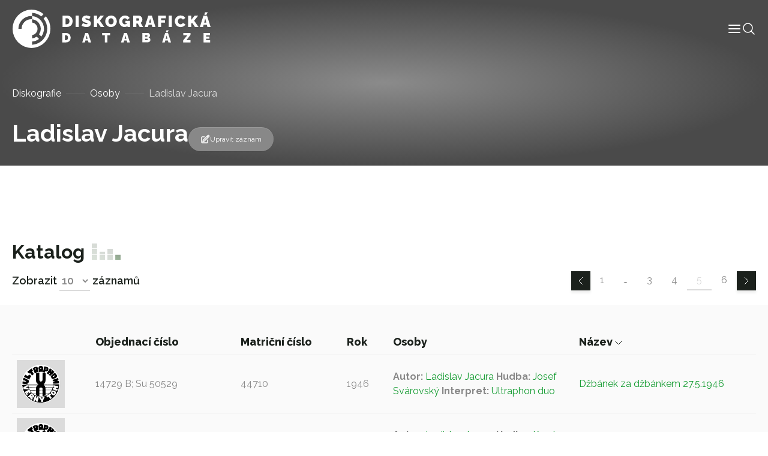

--- FILE ---
content_type: text/html; charset=UTF-8
request_url: https://diskografie.nm.cz/osoby/ladislav-jacura/?page-number=5&sort-by=title&sort-direction=DESC
body_size: 9304
content:
<!doctype html>
<html lang="cs">

<head>
	<meta charset="UTF-8">
	<meta name="viewport" content="width=device-width, initial-scale=1, shrink-to-fit=no">
	<meta http-equiv="X-UA-Compatible" content="IE=edge">
	<link rel="profile" href="https://gmpg.org/xfn/11">
  <!-- Google tag (gtag.js) -->
  <script async src="https://www.googletagmanager.com/gtag/js?id=G-C3H4XWLWKP"></script>
  <script>
    window.dataLayer = window.dataLayer || [];
    function gtag(){dataLayer.push(arguments);}
    gtag('js', new Date());

    gtag('config', 'G-C3H4XWLWKP');
  </script>
	<meta name='robots' content='index, follow, max-image-preview:large, max-snippet:-1, max-video-preview:-1' />

	<!-- This site is optimized with the Yoast SEO plugin v19.6.1 - https://yoast.com/wordpress/plugins/seo/ -->
	<title>Ladislav Jacura - Diskografická databáze</title>
	<link rel="canonical" href="https://diskografie.nm.cz/osoby/ladislav-jacura/" />
	<meta property="og:locale" content="cs_CZ" />
	<meta property="og:type" content="article" />
	<meta property="og:title" content="Ladislav Jacura - Diskografická databáze" />
	<meta property="og:url" content="https://diskografie.nm.cz/osoby/ladislav-jacura/" />
	<meta property="og:site_name" content="Diskografická databáze" />
	<meta name="twitter:card" content="summary_large_image" />
	<script type="application/ld+json" class="yoast-schema-graph">{"@context":"https://schema.org","@graph":[{"@type":"WebPage","@id":"https://diskografie.nm.cz/osoby/ladislav-jacura/","url":"https://diskografie.nm.cz/osoby/ladislav-jacura/","name":"Ladislav Jacura - Diskografická databáze","isPartOf":{"@id":"https://diskografie.nm.cz/#website"},"datePublished":"2022-12-09T08:46:16+00:00","dateModified":"2022-12-09T08:46:16+00:00","breadcrumb":{"@id":"https://diskografie.nm.cz/osoby/ladislav-jacura/#breadcrumb"},"inLanguage":"cs","potentialAction":[{"@type":"ReadAction","target":["https://diskografie.nm.cz/osoby/ladislav-jacura/"]}]},{"@type":"BreadcrumbList","@id":"https://diskografie.nm.cz/osoby/ladislav-jacura/#breadcrumb","itemListElement":[{"@type":"ListItem","position":1,"name":"Diskografie","item":"https://diskografie.nm.cz/"},{"@type":"ListItem","position":2,"name":"Osoby","item":"https://diskografie.nm.cz/osoby/"},{"@type":"ListItem","position":3,"name":"Ladislav Jacura"}]},{"@type":"WebSite","@id":"https://diskografie.nm.cz/#website","url":"https://diskografie.nm.cz/","name":"Diskografická databáze","description":"","publisher":{"@id":"https://diskografie.nm.cz/#organization"},"potentialAction":[{"@type":"SearchAction","target":{"@type":"EntryPoint","urlTemplate":"https://diskografie.nm.cz/?s={search_term_string}"},"query-input":"required name=search_term_string"}],"inLanguage":"cs"},{"@type":"Organization","@id":"https://diskografie.nm.cz/#organization","name":"Diskografická databáze","url":"https://diskografie.nm.cz/","sameAs":[],"logo":{"@type":"ImageObject","inLanguage":"cs","@id":"https://diskografie.nm.cz/#/schema/logo/image/","url":"https://diskografie.nm.cz/wp-content/uploads/2022/10/nddb-logo.svg","contentUrl":"https://diskografie.nm.cz/wp-content/uploads/2022/10/nddb-logo.svg","caption":"Diskografická databáze"},"image":{"@id":"https://diskografie.nm.cz/#/schema/logo/image/"}}]}</script>
	<!-- / Yoast SEO plugin. -->


<link rel='dns-prefetch' href='//fonts.googleapis.com' />
<link rel="alternate" type="application/rss+xml" title="Diskografická databáze &raquo; RSS zdroj" href="https://diskografie.nm.cz/feed/" />
<link rel="alternate" type="application/rss+xml" title="Diskografická databáze &raquo; RSS komentářů" href="https://diskografie.nm.cz/comments/feed/" />
<link rel="preconnect" href="https://fonts.googleapis.com">
<link rel="preconnect" href="https://fonts.gstatic.com" crossorigin>
<style id='wp-img-auto-sizes-contain-inline-css' type='text/css'>
img:is([sizes=auto i],[sizes^="auto," i]){contain-intrinsic-size:3000px 1500px}
/*# sourceURL=wp-img-auto-sizes-contain-inline-css */
</style>
<style id='classic-theme-styles-inline-css' type='text/css'>
/*! This file is auto-generated */
.wp-block-button__link{color:#fff;background-color:#32373c;border-radius:9999px;box-shadow:none;text-decoration:none;padding:calc(.667em + 2px) calc(1.333em + 2px);font-size:1.125em}.wp-block-file__button{background:#32373c;color:#fff;text-decoration:none}
/*# sourceURL=/wp-includes/css/classic-themes.min.css */
</style>
<link rel='stylesheet' id='google-fonts-css' href='//fonts.googleapis.com/css2?family=Raleway%3Awght%40400%3B500%3B600%3B700%3B800&#038;display=swap&#038;ver=0.10' type='text/css' media='all' />
<link rel='stylesheet' id='nddb-styles-css' href='https://diskografie.nm.cz/wp-content/themes/nddb/dist/css/style.min.css?ver=0.10' type='text/css' media='all' />
<link rel="icon" href="https://diskografie.nm.cz/wp-content/uploads/2022/11/cropped-favicon-32x32.png" sizes="32x32" />
<link rel="icon" href="https://diskografie.nm.cz/wp-content/uploads/2022/11/cropped-favicon-192x192.png" sizes="192x192" />
<link rel="apple-touch-icon" href="https://diskografie.nm.cz/wp-content/uploads/2022/11/cropped-favicon-180x180.png" />
<meta name="msapplication-TileImage" content="https://diskografie.nm.cz/wp-content/uploads/2022/11/cropped-favicon-270x270.png" />
<style id='global-styles-inline-css' type='text/css'>
:root{--wp--preset--aspect-ratio--square: 1;--wp--preset--aspect-ratio--4-3: 4/3;--wp--preset--aspect-ratio--3-4: 3/4;--wp--preset--aspect-ratio--3-2: 3/2;--wp--preset--aspect-ratio--2-3: 2/3;--wp--preset--aspect-ratio--16-9: 16/9;--wp--preset--aspect-ratio--9-16: 9/16;--wp--preset--color--black: #000000;--wp--preset--color--cyan-bluish-gray: #abb8c3;--wp--preset--color--white: #ffffff;--wp--preset--color--pale-pink: #f78da7;--wp--preset--color--vivid-red: #cf2e2e;--wp--preset--color--luminous-vivid-orange: #ff6900;--wp--preset--color--luminous-vivid-amber: #fcb900;--wp--preset--color--light-green-cyan: #7bdcb5;--wp--preset--color--vivid-green-cyan: #00d084;--wp--preset--color--pale-cyan-blue: #8ed1fc;--wp--preset--color--vivid-cyan-blue: #0693e3;--wp--preset--color--vivid-purple: #9b51e0;--wp--preset--gradient--vivid-cyan-blue-to-vivid-purple: linear-gradient(135deg,rgb(6,147,227) 0%,rgb(155,81,224) 100%);--wp--preset--gradient--light-green-cyan-to-vivid-green-cyan: linear-gradient(135deg,rgb(122,220,180) 0%,rgb(0,208,130) 100%);--wp--preset--gradient--luminous-vivid-amber-to-luminous-vivid-orange: linear-gradient(135deg,rgb(252,185,0) 0%,rgb(255,105,0) 100%);--wp--preset--gradient--luminous-vivid-orange-to-vivid-red: linear-gradient(135deg,rgb(255,105,0) 0%,rgb(207,46,46) 100%);--wp--preset--gradient--very-light-gray-to-cyan-bluish-gray: linear-gradient(135deg,rgb(238,238,238) 0%,rgb(169,184,195) 100%);--wp--preset--gradient--cool-to-warm-spectrum: linear-gradient(135deg,rgb(74,234,220) 0%,rgb(151,120,209) 20%,rgb(207,42,186) 40%,rgb(238,44,130) 60%,rgb(251,105,98) 80%,rgb(254,248,76) 100%);--wp--preset--gradient--blush-light-purple: linear-gradient(135deg,rgb(255,206,236) 0%,rgb(152,150,240) 100%);--wp--preset--gradient--blush-bordeaux: linear-gradient(135deg,rgb(254,205,165) 0%,rgb(254,45,45) 50%,rgb(107,0,62) 100%);--wp--preset--gradient--luminous-dusk: linear-gradient(135deg,rgb(255,203,112) 0%,rgb(199,81,192) 50%,rgb(65,88,208) 100%);--wp--preset--gradient--pale-ocean: linear-gradient(135deg,rgb(255,245,203) 0%,rgb(182,227,212) 50%,rgb(51,167,181) 100%);--wp--preset--gradient--electric-grass: linear-gradient(135deg,rgb(202,248,128) 0%,rgb(113,206,126) 100%);--wp--preset--gradient--midnight: linear-gradient(135deg,rgb(2,3,129) 0%,rgb(40,116,252) 100%);--wp--preset--font-size--small: 13px;--wp--preset--font-size--medium: 20px;--wp--preset--font-size--large: 36px;--wp--preset--font-size--x-large: 42px;--wp--preset--spacing--20: 0.44rem;--wp--preset--spacing--30: 0.67rem;--wp--preset--spacing--40: 1rem;--wp--preset--spacing--50: 1.5rem;--wp--preset--spacing--60: 2.25rem;--wp--preset--spacing--70: 3.38rem;--wp--preset--spacing--80: 5.06rem;--wp--preset--shadow--natural: 6px 6px 9px rgba(0, 0, 0, 0.2);--wp--preset--shadow--deep: 12px 12px 50px rgba(0, 0, 0, 0.4);--wp--preset--shadow--sharp: 6px 6px 0px rgba(0, 0, 0, 0.2);--wp--preset--shadow--outlined: 6px 6px 0px -3px rgb(255, 255, 255), 6px 6px rgb(0, 0, 0);--wp--preset--shadow--crisp: 6px 6px 0px rgb(0, 0, 0);}:where(.is-layout-flex){gap: 0.5em;}:where(.is-layout-grid){gap: 0.5em;}body .is-layout-flex{display: flex;}.is-layout-flex{flex-wrap: wrap;align-items: center;}.is-layout-flex > :is(*, div){margin: 0;}body .is-layout-grid{display: grid;}.is-layout-grid > :is(*, div){margin: 0;}:where(.wp-block-columns.is-layout-flex){gap: 2em;}:where(.wp-block-columns.is-layout-grid){gap: 2em;}:where(.wp-block-post-template.is-layout-flex){gap: 1.25em;}:where(.wp-block-post-template.is-layout-grid){gap: 1.25em;}.has-black-color{color: var(--wp--preset--color--black) !important;}.has-cyan-bluish-gray-color{color: var(--wp--preset--color--cyan-bluish-gray) !important;}.has-white-color{color: var(--wp--preset--color--white) !important;}.has-pale-pink-color{color: var(--wp--preset--color--pale-pink) !important;}.has-vivid-red-color{color: var(--wp--preset--color--vivid-red) !important;}.has-luminous-vivid-orange-color{color: var(--wp--preset--color--luminous-vivid-orange) !important;}.has-luminous-vivid-amber-color{color: var(--wp--preset--color--luminous-vivid-amber) !important;}.has-light-green-cyan-color{color: var(--wp--preset--color--light-green-cyan) !important;}.has-vivid-green-cyan-color{color: var(--wp--preset--color--vivid-green-cyan) !important;}.has-pale-cyan-blue-color{color: var(--wp--preset--color--pale-cyan-blue) !important;}.has-vivid-cyan-blue-color{color: var(--wp--preset--color--vivid-cyan-blue) !important;}.has-vivid-purple-color{color: var(--wp--preset--color--vivid-purple) !important;}.has-black-background-color{background-color: var(--wp--preset--color--black) !important;}.has-cyan-bluish-gray-background-color{background-color: var(--wp--preset--color--cyan-bluish-gray) !important;}.has-white-background-color{background-color: var(--wp--preset--color--white) !important;}.has-pale-pink-background-color{background-color: var(--wp--preset--color--pale-pink) !important;}.has-vivid-red-background-color{background-color: var(--wp--preset--color--vivid-red) !important;}.has-luminous-vivid-orange-background-color{background-color: var(--wp--preset--color--luminous-vivid-orange) !important;}.has-luminous-vivid-amber-background-color{background-color: var(--wp--preset--color--luminous-vivid-amber) !important;}.has-light-green-cyan-background-color{background-color: var(--wp--preset--color--light-green-cyan) !important;}.has-vivid-green-cyan-background-color{background-color: var(--wp--preset--color--vivid-green-cyan) !important;}.has-pale-cyan-blue-background-color{background-color: var(--wp--preset--color--pale-cyan-blue) !important;}.has-vivid-cyan-blue-background-color{background-color: var(--wp--preset--color--vivid-cyan-blue) !important;}.has-vivid-purple-background-color{background-color: var(--wp--preset--color--vivid-purple) !important;}.has-black-border-color{border-color: var(--wp--preset--color--black) !important;}.has-cyan-bluish-gray-border-color{border-color: var(--wp--preset--color--cyan-bluish-gray) !important;}.has-white-border-color{border-color: var(--wp--preset--color--white) !important;}.has-pale-pink-border-color{border-color: var(--wp--preset--color--pale-pink) !important;}.has-vivid-red-border-color{border-color: var(--wp--preset--color--vivid-red) !important;}.has-luminous-vivid-orange-border-color{border-color: var(--wp--preset--color--luminous-vivid-orange) !important;}.has-luminous-vivid-amber-border-color{border-color: var(--wp--preset--color--luminous-vivid-amber) !important;}.has-light-green-cyan-border-color{border-color: var(--wp--preset--color--light-green-cyan) !important;}.has-vivid-green-cyan-border-color{border-color: var(--wp--preset--color--vivid-green-cyan) !important;}.has-pale-cyan-blue-border-color{border-color: var(--wp--preset--color--pale-cyan-blue) !important;}.has-vivid-cyan-blue-border-color{border-color: var(--wp--preset--color--vivid-cyan-blue) !important;}.has-vivid-purple-border-color{border-color: var(--wp--preset--color--vivid-purple) !important;}.has-vivid-cyan-blue-to-vivid-purple-gradient-background{background: var(--wp--preset--gradient--vivid-cyan-blue-to-vivid-purple) !important;}.has-light-green-cyan-to-vivid-green-cyan-gradient-background{background: var(--wp--preset--gradient--light-green-cyan-to-vivid-green-cyan) !important;}.has-luminous-vivid-amber-to-luminous-vivid-orange-gradient-background{background: var(--wp--preset--gradient--luminous-vivid-amber-to-luminous-vivid-orange) !important;}.has-luminous-vivid-orange-to-vivid-red-gradient-background{background: var(--wp--preset--gradient--luminous-vivid-orange-to-vivid-red) !important;}.has-very-light-gray-to-cyan-bluish-gray-gradient-background{background: var(--wp--preset--gradient--very-light-gray-to-cyan-bluish-gray) !important;}.has-cool-to-warm-spectrum-gradient-background{background: var(--wp--preset--gradient--cool-to-warm-spectrum) !important;}.has-blush-light-purple-gradient-background{background: var(--wp--preset--gradient--blush-light-purple) !important;}.has-blush-bordeaux-gradient-background{background: var(--wp--preset--gradient--blush-bordeaux) !important;}.has-luminous-dusk-gradient-background{background: var(--wp--preset--gradient--luminous-dusk) !important;}.has-pale-ocean-gradient-background{background: var(--wp--preset--gradient--pale-ocean) !important;}.has-electric-grass-gradient-background{background: var(--wp--preset--gradient--electric-grass) !important;}.has-midnight-gradient-background{background: var(--wp--preset--gradient--midnight) !important;}.has-small-font-size{font-size: var(--wp--preset--font-size--small) !important;}.has-medium-font-size{font-size: var(--wp--preset--font-size--medium) !important;}.has-large-font-size{font-size: var(--wp--preset--font-size--large) !important;}.has-x-large-font-size{font-size: var(--wp--preset--font-size--x-large) !important;}
/*# sourceURL=global-styles-inline-css */
</style>
</head>

<body class="wp-singular osoby-template-default single single-osoby postid-16494 wp-custom-logo wp-theme-nddb"> 

<div id="site-wrapper" class="d-flex flex-column min-vh-100">

	<header class="compensate-for-scrollbar" data-header>

		<nav class="container-xxl position-relative d-flex align-items-center justify-content-between gap-3 gap-lg-0">

	<a href="https://diskografie.nm.cz/" class="custom-logo-link" rel="home"><img src="https://diskografie.nm.cz/wp-content/uploads/2022/10/nddb-logo.svg" class="custom-logo" alt="Diskografická databáze" decoding="async" /></a>
	<div class="header-content-wrapper">
		<div class="header-content d-flex flex-wrap align-items-center gap-6">
			<div class="menu-wrapper" data-menu>
				<ul id="menu-hlavni-menu" class="menu">        
        <li class="menu-item menu-item-type-post_type menu-item-object-page top-level">

        <a class="menu-link" title="Informace" href="https://diskografie.nm.cz/o-projektu/">
            <span class="menu-text">
                Informace            </span>
            
            
        </a>

        </li>
        
        <li class="menu-item menu-item-type-post_type_archive menu-item-object-labely top-level">

        <a class="menu-link" title="Labely" href="https://diskografie.nm.cz/labely/">
            <span class="menu-text">
                Labely            </span>
            
            
        </a>

        </li>
        
        <li class="menu-item menu-item-type-post_type_archive menu-item-object-diskografie top-level">

        <a class="menu-link" title="Diskografie" href="https://diskografie.nm.cz/diskografie/">
            <span class="menu-text">
                Diskografie            </span>
            
            
        </a>

        </li>
        
        <li class="menu-item menu-item-type-post_type_archive menu-item-object-slovnik-pojmu top-level">

        <a class="menu-link" title="Slovník pojmů" href="https://diskografie.nm.cz/slovnik-pojmu/">
            <span class="menu-text">
                Slovník pojmů            </span>
            
            
        </a>

        </li>
        
        <li class="menu-item menu-item-type-post_type_archive menu-item-object-osoby top-level">

        <a class="menu-link" title="Osoby" href="https://diskografie.nm.cz/osoby/">
            <span class="menu-text">
                Osoby            </span>
            
            
        </a>

        </li>
        
        <li class="menu-item menu-item-type-post_type menu-item-object-page top-level">

        <a class="menu-link" title="Kontakt" href="https://diskografie.nm.cz/kontakt/">
            <span class="menu-text">
                Kontakt            </span>
            
            
        </a>

        </li>
</ul>
				<!-- <div class="menu-mobile-buttons">
					<a href="#" role="button">
						<i data-feather="shopping-bag" stroke-width="1"></i>
						E-shop					</a>
					<a href="#section-contact-form" role="button" data-menu-mobile-close>
						<i data-feather="send" stroke-width="1"></i>
						Kontaktujte nás					</a>
				</div> -->

			</div>

			<div class="header-icons d-flex flex-wrap gap-4">
				<div class="menu-mobile-toggle" role="button" tabindex="0" data-menu-mobile-toggle>
					<svg xmlns="http://www.w3.org/2000/svg" width="24" height="24" viewBox="0 0 24 24" fill="none" stroke="currentColor" stroke-width="2" stroke-linecap="round" stroke-linejoin="round" class="feather feather-menu" data-menu-mobile-toggle="">
    <line x1="3" y1="12" x2="21" y2="12"></line>
    <line x1="3" y1="6" x2="21" y2="6"></line>
    <line x1="3" y1="18" x2="21" y2="18"></line>
</svg>				</div>
				<div class="header-search-button icon-lg" tabindex="0" data-toggle-header-search>
					<svg xmlns="http://www.w3.org/2000/svg" fill="none" viewBox="0 0 24 24" stroke-width="1.5" stroke="currentColor">
						<path stroke-linecap="round" stroke-linejoin="round" d="M21 21l-5.197-5.197m0 0A7.5 7.5 0 105.196 5.196a7.5 7.5 0 0010.607 10.607z" />
					</svg>
				</div>
			</div>
		</div>
		
		<div class="header-search" tabindex="-1" data-header-search>
			
<form class="header-search search d-flex flex-grow-1 gap-4 gap-lg-6" action="https://diskografie.nm.cz" method="get" data-search>

	<div class="d-flex flex-grow-1">

		<input class="form-control" type="search" tabindex="-1" placeholder="Vyhledat"
			aria-label="Vyhledat" name="s">

		<button type="submit" aria-label="Vyhledat" disabled>
			<svg xmlns="http://www.w3.org/2000/svg" fill="none" viewBox="0 0 24 24" stroke-width="1.5" stroke="currentColor" class="icon-md">
					<path stroke-linecap="round" stroke-linejoin="round" d="M21 21l-5.197-5.197m0 0A7.5 7.5 0 105.196 5.196a7.5 7.5 0 0010.607 10.607z" />
			</svg>
		</button>
		
	</div>

	<div class="search-close-button" data-toggle-header-search tabindex="-1">
		<svg xmlns="http://www.w3.org/2000/svg" fill="none" viewBox="0 0 24 24" stroke-width="1.5" stroke="currentColor" class="icon-xl">
			<path stroke-linecap="round" stroke-linejoin="round" d="M6 18L18 6M6 6l12 12" />
		</svg>
	</div>

</form>
		</div>
		
	</div>

</nav>

	</header> <!-- #header-wrapper -->

	<div id="page-wrapper" class="flex-grow-1">

<main id="content">

		
			<section id="section-page-intro">

    
<div class="page-intro pt-12 mb-0">
	<!-- <img class="is-background" src="https://diskografie.nm.cz/wp-content/uploads/2022/10/vinyly-diskografie.jpg" alt="" loading="lazy" /> -->
	<div class="container">
		<div class="row justify-content-between">
			<nav class="breadcrumb mt-3"><span><span><a href="https://diskografie.nm.cz/">Diskografie</a>  <span><a href="https://diskografie.nm.cz/osoby/">Osoby</a>  <span class="breadcrumb_last" aria-current="page">Ladislav Jacura</span></span></span></span></nav>			<div class="col-12 col-lg-12 d-flex flex-column align-items-start flex-lg-row align-items-lg-end gap-2 gap-lg-8 mb-4">
				<div>
															<h1 class="display-4 text-white mb-0" id="nazev_zaznamu_val">Ladislav Jacura</h1>
									</div>
				<div class="d-flex flex-wrap align-items-center gap-6">
																<a class="record-edit-btn btn btn-sm" data-bs-toggle="modal" data-bs-target="#contactForm">
							<svg xmlns="http://www.w3.org/2000/svg" fill="none" viewBox="0 0 24 24" stroke-width="1.5" stroke="currentColor" class="icon-md">
								<path stroke-linecap="round" stroke-linejoin="round" d="M16.862 4.487l1.687-1.688a1.875 1.875 0 112.652 2.652L10.582 16.07a4.5 4.5 0 01-1.897 1.13L6 18l.8-2.685a4.5 4.5 0 011.13-1.897l8.932-8.931zm0 0L19.5 7.125M18 14v4.75A2.25 2.25 0 0115.75 21H5.25A2.25 2.25 0 013 18.75V8.25A2.25 2.25 0 015.25 6H10" />
							</svg>
							Upravit záznam						</a>
						<div class="modal fade" id="contactForm" tabindex="-1" aria-labelledby="contactFormLabel" aria-hidden="true">
							<div class="modal-dialog modal-lg">
								<div class="modal-content">
									<div class="modal-header">
										<h2 class="modal-title h4" id="contactFormLabel">Navrhnout úpravu záznamu</h5>
										<button type="button" class="btn-close" data-bs-dismiss="modal" aria-label="Close">
            								<svg xmlns="http://www.w3.org/2000/svg" fill="none" viewBox="0 0 24 24" stroke-width="1.5" stroke="currentColor">
  <path stroke-linecap="round" stroke-linejoin="round" d="M6 18L18 6M6 6l12 12" />
</svg>
										</button>
									</div>
									<div class="modal-body overflow-hidden pt-0">
										
<script>
// Translatable error messages
const formMessages = {
    successfulSubmit: 'Zpráva byla úspěšně odeslána.', 
    errorSubmit: 'Před odesláním formuláře opravte chyby.', 
    required: {
        default: 'Toto pole je povinné.',
        select: 'Výběr je povinný.',
        email: 'E-mail je povinný.',
        tel: 'Telefon je povinný.',
        textarea: 'Zpráva je povinná.',
        gdpr: 'Souhlas je povinný.',
        file: 'Soubor je povinný.'
    },
    email: 'E-mail nemá správný tvar.',
};
</script>


<form class="contact-form" data-has-validation>
    <div class="form-fields z-0 mt-6">
                    <div class="field row-cols-2"  data-required data-type="text"   data-field>
    <input type="text"  id="name" name="name" data-required aria-required="true"  placeholder=" "></input>

    
            <label for="name">Vaše jméno</label>
    
    
    
            </div>
                    <div class="field row-cols-2"  data-required data-type="email"   data-field>
    <input type="email"  id="email" name="email" data-required aria-required="true"  placeholder=" "></input>

    
            <label for="email">Váš e-mail</label>
    
    
    
            </div>
                    <div class="field full-width"  data-required data-type="textarea"   data-field>
    <textarea type="textarea"  id="message" name="message" data-required aria-required="true"  placeholder=" "></textarea>

    
            <label for="message">Návrh úpravy</label>
    
    
    
            </div>
            </div>
    <div class="d-flex flex-wrap justify-content-between align-items-center w-100 mt-4 gap-4">
        <div class="field"  data-required data-type="checkbox"   data-field>
    <input type="checkbox"  id="gdpr" name="gdpr" data-required aria-required="true"  value='gdpr'placeholder=" "></input>

            <div class="check">
            <svg xmlns="http://www.w3.org/2000/svg" viewBox="0 0 17 12" fill="none" stroke="currentColor" stroke-linecap="round" stroke-linejoin="round">
  <path d="m16.5.5-11 11-5-5"/>
</svg>        </div>
    
            <label for="gdpr">Souhlasím s podmínkami <a class="body-link" href="" target="_blank"> ochrany osobních údajů.</a></label>
    
    
    
            </div>
        <button class="btn btn-primary">
            Odeslat formulář            <svg xmlns="http://www.w3.org/2000/svg" width="12px" height="24px" viewBox="0 0 12 24" fill="none" stroke="currentColor" stroke-width="1" stroke-linecap="round" stroke-linejoin="round">
    <polyline points="0,24 12,12 0,0 "></polyline>
</svg>        </button>
    </div>
    <div class="form-loader" data-form-loader>
        <div class="form-spinner d-flex justify-content-center align-items-center flex-grow-1" data-form-spinner>
            <svg viewBox="24 24 48 48">
                <circle cx="48" cy="48" r="20" fill="none" stroke-width="2" stroke-linecap="round" stroke-miterlimit="10" />
            </svg>
        </div>
        <div class="form-check d-flex justify-content-center align-items-center flex-grow-1">
            <svg viewBox="0 0 24 24" width="24" height="24" stroke="currentColor" stroke-width="2"
                fill="none" stroke-linecap="round" stroke-linejoin="round">
                <polyline stroke-dashoffset="-64" stroke-dasharray="64" points="20 6 9 17 4 12">
                </polyline>
            </svg>
        </div>
        <div class="form-x d-flex justify-content-center align-items-center flex-grow-1">
            <svg viewBox="0 0 24 24" width="24" height="24" stroke="currentColor" stroke-width="2" fill="none" stroke-linecap="round" stroke-linejoin="round">
                <line stroke-dashoffset="-64" stroke-dasharray="64" x1="18" y1="6" x2="6" y2="18"></line>
                <line stroke-dashoffset="64" stroke-dasharray="64" x1="6" y1="6" x2="18" y2="18"></line>
            </svg>
        </div>
    </div>
</form>									</div>
								</div>
							</div>
						</div>
									</div>
			</div>
					</div>
	</div>
</div>

</section>

<section id="section-people-content">

    
<div class="container py-6">
    <div class="row">
            </div>
</div>
</section>

<section id="section-record-catalogue">

        <div id="catalogue" class="mt-6" data-table-wrapper>
        <div class="catalogue-navigation container d-flex align-items-end justify-content-between">
            <div>
                <h2>Katalog</h2>
                

    <div class="items-to-show">
        <span>Zobrazit</span>
        <select id="items-to-show" name="items-to-show" data-items-to-show-select>
                            <option value="10"selected>10</option>
                            <option value="25">25</option>
                            <option value="50">50</option>
                            <option value="100">100</option>
                    </select>
        <span>záznamů</span>
        <!--<span>záznamů z celkových</span>-->
    </div>
            </div>
            <div class="pagination">
                <a class="prev" href="https://diskografie.nm.cz/osoby/ladislav-jacura/?page-number=4&#038;sort-by=title&#038;sort-direction=DESC#catalogue"><svg xmlns="http://www.w3.org/2000/svg" width="12px" height="24px" viewBox="0 0 12 24" fill="none" stroke="currentColor" stroke-width="1" stroke-linecap="round" stroke-linejoin="round">
    <polyline points="12,0 0,12 12,24 "></polyline>
</svg></a>
<a class="page-numbers" href="https://diskografie.nm.cz/osoby/ladislav-jacura/?sort-by=title&#038;sort-direction=DESC#catalogue">1</a>
<span class="page-numbers dots">&hellip;</span>
<a class="page-numbers" href="https://diskografie.nm.cz/osoby/ladislav-jacura/?page-number=3&#038;sort-by=title&#038;sort-direction=DESC#catalogue">3</a>
<a class="page-numbers" href="https://diskografie.nm.cz/osoby/ladislav-jacura/?page-number=4&#038;sort-by=title&#038;sort-direction=DESC#catalogue">4</a>
<span aria-current="page" class="page-numbers current">5</span>
<a class="page-numbers" href="https://diskografie.nm.cz/osoby/ladislav-jacura/?page-number=6&#038;sort-by=title&#038;sort-direction=DESC#catalogue">6</a>
<a class="next" href="https://diskografie.nm.cz/osoby/ladislav-jacura/?page-number=6&#038;sort-by=title&#038;sort-direction=DESC#catalogue"><svg xmlns="http://www.w3.org/2000/svg" width="12px" height="24px" viewBox="0 0 12 24" fill="none" stroke="currentColor" stroke-width="1" stroke-linecap="round" stroke-linejoin="round">
    <polyline points="0,24 12,12 0,0 "></polyline>
</svg></a>            </div>
        </div>
            <div class="bg-light py-6 my-4">
                <div class="container table-responsive">
                    <table class="record-catalogue table">
                        <thead>
                            <tr>
                                <th></th>
                                                                                                            <th data-sortable >
                                            <a class="text-dark" href="/osoby/ladislav-jacura/?page-number=5&sort-by=record_data_order_number&sort-direction=DESC">
                                                Objednací číslo                                                <svg xmlns="http://www.w3.org/2000/svg" width="12px" height="24px" viewBox="0 0 24 12" fill="none" stroke="currentColor" stroke-width="1" stroke-linecap="round" stroke-linejoin="round">
    <polyline points="0,0 12,12 24,0"></polyline>
</svg>                                            </a>
                                        </th>
                                                                                                                                                <th data-sortable >
                                            <a class="text-dark" href="/osoby/ladislav-jacura/?page-number=5&sort-by=record_data_registration_number&sort-direction=DESC">
                                                Matriční číslo                                                <svg xmlns="http://www.w3.org/2000/svg" width="12px" height="24px" viewBox="0 0 24 12" fill="none" stroke="currentColor" stroke-width="1" stroke-linecap="round" stroke-linejoin="round">
    <polyline points="0,0 12,12 24,0"></polyline>
</svg>                                            </a>
                                        </th>
                                                                                                                                                <th data-sortable >
                                            <a class="text-dark" href="/osoby/ladislav-jacura/?page-number=5&sort-by=record_data_date_year&sort-direction=DESC">
                                                Rok                                                <svg xmlns="http://www.w3.org/2000/svg" width="12px" height="24px" viewBox="0 0 24 12" fill="none" stroke="currentColor" stroke-width="1" stroke-linecap="round" stroke-linejoin="round">
    <polyline points="0,0 12,12 24,0"></polyline>
</svg>                                            </a>
                                        </th>
                                                                                                                                                <th class='w-25'>Osoby</th>
                                                                                                                                                <th data-sortable data-is-sorting data-sort-direction='DESC'>
                                            <a class="text-dark" href="/osoby/ladislav-jacura/?page-number=5&sort-by=title&sort-direction=ASC">
                                                Název                                                <svg xmlns="http://www.w3.org/2000/svg" width="12px" height="24px" viewBox="0 0 24 12" fill="none" stroke="currentColor" stroke-width="1" stroke-linecap="round" stroke-linejoin="round">
    <polyline points="0,0 12,12 24,0"></polyline>
</svg>                                            </a>
                                        </th>
                                                                                                </tr>
                        </thead>
                                                    <tr class="align-middle">
                                <td class="w-0 pe-4">
                                    <a class="d-inline-flex" href="https://diskografie.nm.cz/nahravky/dzbanek-za-dzbankem-27-5-1946/">
                                        <div class="record-image media-cover-all"><img width="480" height="478" src="https://diskografie.nm.cz/wp-content/uploads/2022/09/L-219041-1430381459-6400-1.jpg" class="attachment-full size-full" alt="" decoding="async" fetchpriority="high" srcset="https://diskografie.nm.cz/wp-content/uploads/2022/09/L-219041-1430381459-6400-1.jpg 480w, https://diskografie.nm.cz/wp-content/uploads/2022/09/L-219041-1430381459-6400-1-300x300.jpg 300w, https://diskografie.nm.cz/wp-content/uploads/2022/09/L-219041-1430381459-6400-1-150x150.jpg 150w" sizes="(max-width: 480px) 100vw, 480px" /></div>
                                    </a>
                                </td>
                                <td>14729 B; Su 50529</td>
                                <td>44710</td>
                                <td>1946</td>
                                <td name="people">
                                                                                                                        <span>
                                                <b>Autor:&nbsp;</b><a href="https://diskografie.nm.cz/osoby/ladislav-jacura/">Ladislav Jacura</a>                                            </span>
                                                                                    <span>
                                                <b>Hudba:&nbsp;</b><a href="https://diskografie.nm.cz/osoby/josef-svarovsky/">Josef Svárovský</a>                                            </span>
                                                                                    <span>
                                                <b>Interpret:&nbsp;</b><a href="https://diskografie.nm.cz/osoby/ultraphon-duo/">Ultraphon duo</a>                                            </span>
                                                                                                            </td>
                                <td>
                                    <a class="d-inline-flex" href="https://diskografie.nm.cz/nahravky/dzbanek-za-dzbankem-27-5-1946/">
                                        Džbánek za džbánkem 27.5.1946                                    </a>
                                </td>
                            </tr>
                                                    <tr class="align-middle">
                                <td class="w-0 pe-4">
                                    <a class="d-inline-flex" href="https://diskografie.nm.cz/nahravky/dva-stiny-2-11-1946/">
                                        <div class="record-image media-cover-all"><img width="480" height="478" src="https://diskografie.nm.cz/wp-content/uploads/2022/09/L-219041-1430381459-6400-1.jpg" class="attachment-full size-full" alt="" decoding="async" srcset="https://diskografie.nm.cz/wp-content/uploads/2022/09/L-219041-1430381459-6400-1.jpg 480w, https://diskografie.nm.cz/wp-content/uploads/2022/09/L-219041-1430381459-6400-1-300x300.jpg 300w, https://diskografie.nm.cz/wp-content/uploads/2022/09/L-219041-1430381459-6400-1-150x150.jpg 150w" sizes="(max-width: 480px) 100vw, 480px" /></div>
                                    </a>
                                </td>
                                <td>14854 B; Su 50928-M</td>
                                <td>44871</td>
                                <td>1946</td>
                                <td name="people">
                                                                                                                        <span>
                                                <b>Autor:&nbsp;</b><a href="https://diskografie.nm.cz/osoby/ladislav-jacura/">Ladislav Jacura</a>                                            </span>
                                                                                    <span>
                                                <b>Hudba:&nbsp;</b><a href="https://diskografie.nm.cz/osoby/karel-valdauf/">Karel Valdauf</a>                                            </span>
                                                                                    <span>
                                                <b>Interpret:&nbsp;</b><a href="https://diskografie.nm.cz/osoby/ultraphon-duo/">Ultraphon duo</a>                                            </span>
                                                                                                            </td>
                                <td>
                                    <a class="d-inline-flex" href="https://diskografie.nm.cz/nahravky/dva-stiny-2-11-1946/">
                                        Dva stíny 2.11.1946                                    </a>
                                </td>
                            </tr>
                                                    <tr class="align-middle">
                                <td class="w-0 pe-4">
                                    <a class="d-inline-flex" href="https://diskografie.nm.cz/nahravky/domecek-pro-dva/">
                                        <div class="record-image media-cover-all"><img width="480" height="478" src="https://diskografie.nm.cz/wp-content/uploads/2022/09/L-219041-1430381459-6400-1.jpg" class="attachment-full size-full" alt="" decoding="async" srcset="https://diskografie.nm.cz/wp-content/uploads/2022/09/L-219041-1430381459-6400-1.jpg 480w, https://diskografie.nm.cz/wp-content/uploads/2022/09/L-219041-1430381459-6400-1-300x300.jpg 300w, https://diskografie.nm.cz/wp-content/uploads/2022/09/L-219041-1430381459-6400-1-150x150.jpg 150w" sizes="(max-width: 480px) 100vw, 480px" /></div>
                                    </a>
                                </td>
                                <td>14935 B; Su 50547</td>
                                <td>45175</td>
                                <td>1947</td>
                                <td name="people">
                                                                                                                        <span>
                                                <b>Autor:&nbsp;</b><a href="https://diskografie.nm.cz/osoby/ladislav-jacura/">Ladislav Jacura</a>                                            </span>
                                                                                    <span>
                                                <b>Hudba:&nbsp;</b><a href="https://diskografie.nm.cz/osoby/jaroslav-malina/">Jaroslav Malina</a>                                            </span>
                                                                                    <span>
                                                <b>Interpret:&nbsp;</b><a href="https://diskografie.nm.cz/osoby/ultraphon-duo/">Ultraphon duo</a>                                            </span>
                                                                                                            </td>
                                <td>
                                    <a class="d-inline-flex" href="https://diskografie.nm.cz/nahravky/domecek-pro-dva/">
                                        Domeček pro dva                                    </a>
                                </td>
                            </tr>
                                                    <tr class="align-middle">
                                <td class="w-0 pe-4">
                                    <a class="d-inline-flex" href="https://diskografie.nm.cz/nahravky/do-kapes-mi-vitr-fouka/">
                                        <div class="record-image media-cover-all"><img width="480" height="478" src="https://diskografie.nm.cz/wp-content/uploads/2022/09/L-219041-1430381459-6400-1.jpg" class="attachment-full size-full" alt="" decoding="async" loading="lazy" srcset="https://diskografie.nm.cz/wp-content/uploads/2022/09/L-219041-1430381459-6400-1.jpg 480w, https://diskografie.nm.cz/wp-content/uploads/2022/09/L-219041-1430381459-6400-1-300x300.jpg 300w, https://diskografie.nm.cz/wp-content/uploads/2022/09/L-219041-1430381459-6400-1-150x150.jpg 150w" sizes="auto, (max-width: 480px) 100vw, 480px" /></div>
                                    </a>
                                </td>
                                <td>11744 Z</td>
                                <td>41656</td>
                                <td>1938</td>
                                <td name="people">
                                                                                                                        <span>
                                                <b>Autor:&nbsp;</b><a href="https://diskografie.nm.cz/osoby/ladislav-jacura/">Ladislav Jacura</a>                                            </span>
                                                                                    <span>
                                                <b>Hudba:&nbsp;</b><a href="https://diskografie.nm.cz/osoby/bedrich-nikodem/">Bedřich Nikodém</a>                                            </span>
                                                                                    <span>
                                                <b>Interpret:&nbsp;</b><a href="https://diskografie.nm.cz/osoby/bedrich-vanik/">Bedřich Vaník</a>                                            </span>
                                                                                                            </td>
                                <td>
                                    <a class="d-inline-flex" href="https://diskografie.nm.cz/nahravky/do-kapes-mi-vitr-fouka/">
                                        Do kapes mi vítr fouká                                    </a>
                                </td>
                            </tr>
                                                    <tr class="align-middle">
                                <td class="w-0 pe-4">
                                    <a class="d-inline-flex" href="https://diskografie.nm.cz/nahravky/dnes-vecer-naposled/">
                                        <div class="record-image media-cover-all"><img width="480" height="478" src="https://diskografie.nm.cz/wp-content/uploads/2022/09/L-219041-1430381459-6400-1.jpg" class="attachment-full size-full" alt="" decoding="async" loading="lazy" srcset="https://diskografie.nm.cz/wp-content/uploads/2022/09/L-219041-1430381459-6400-1.jpg 480w, https://diskografie.nm.cz/wp-content/uploads/2022/09/L-219041-1430381459-6400-1-300x300.jpg 300w, https://diskografie.nm.cz/wp-content/uploads/2022/09/L-219041-1430381459-6400-1-150x150.jpg 150w" sizes="auto, (max-width: 480px) 100vw, 480px" /></div>
                                    </a>
                                </td>
                                <td>14109 A; Su 50504; 50538</td>
                                <td>44054</td>
                                <td>1944</td>
                                <td name="people">
                                                                                                                        <span>
                                                <b>Autor:&nbsp;</b><a href="https://diskografie.nm.cz/osoby/ladislav-jacura/">Ladislav Jacura</a>                                            </span>
                                                                                    <span>
                                                <b>Hudba:&nbsp;</b><a href="https://diskografie.nm.cz/osoby/alois-aust/">Alois Aust</a>                                            </span>
                                                                                    <span>
                                                <b>Interpret:&nbsp;</b><a href="https://diskografie.nm.cz/osoby/ultraphon-duo/">Ultraphon duo</a>                                            </span>
                                                                                                            </td>
                                <td>
                                    <a class="d-inline-flex" href="https://diskografie.nm.cz/nahravky/dnes-vecer-naposled/">
                                        Dnes večer naposled                                    </a>
                                </td>
                            </tr>
                                                    <tr class="align-middle">
                                <td class="w-0 pe-4">
                                    <a class="d-inline-flex" href="https://diskografie.nm.cz/nahravky/dnes-naladicku-mam/">
                                        <div class="record-image media-cover-all"><img width="480" height="478" src="https://diskografie.nm.cz/wp-content/uploads/2022/09/L-219041-1430381459-6400-1.jpg" class="attachment-full size-full" alt="" decoding="async" loading="lazy" srcset="https://diskografie.nm.cz/wp-content/uploads/2022/09/L-219041-1430381459-6400-1.jpg 480w, https://diskografie.nm.cz/wp-content/uploads/2022/09/L-219041-1430381459-6400-1-300x300.jpg 300w, https://diskografie.nm.cz/wp-content/uploads/2022/09/L-219041-1430381459-6400-1-150x150.jpg 150w" sizes="auto, (max-width: 480px) 100vw, 480px" /></div>
                                    </a>
                                </td>
                                <td>12898 A</td>
                                <td>43742</td>
                                <td>1943</td>
                                <td name="people">
                                                                                                                        <span>
                                                <b>Autor:&nbsp;</b><a href="https://diskografie.nm.cz/osoby/ladislav-jacura/">Ladislav Jacura</a>                                            </span>
                                                                                    <span>
                                                <b>Hudba:&nbsp;</b><a href="https://diskografie.nm.cz/osoby/alois-aust/">Alois Aust</a>                                            </span>
                                                                                    <span>
                                                <b>Interpret:&nbsp;</b><a href="https://diskografie.nm.cz/osoby/ultraphon-duo/">Ultraphon duo</a>                                            </span>
                                                                                                            </td>
                                <td>
                                    <a class="d-inline-flex" href="https://diskografie.nm.cz/nahravky/dnes-naladicku-mam/">
                                        Dnes náladičku mám                                    </a>
                                </td>
                            </tr>
                                                    <tr class="align-middle">
                                <td class="w-0 pe-4">
                                    <a class="d-inline-flex" href="https://diskografie.nm.cz/nahravky/dnes-musis-byt-mou/">
                                        <div class="record-image media-cover-all"><img width="480" height="478" src="https://diskografie.nm.cz/wp-content/uploads/2022/09/L-219041-1430381459-6400-1.jpg" class="attachment-full size-full" alt="" decoding="async" loading="lazy" srcset="https://diskografie.nm.cz/wp-content/uploads/2022/09/L-219041-1430381459-6400-1.jpg 480w, https://diskografie.nm.cz/wp-content/uploads/2022/09/L-219041-1430381459-6400-1-300x300.jpg 300w, https://diskografie.nm.cz/wp-content/uploads/2022/09/L-219041-1430381459-6400-1-150x150.jpg 150w" sizes="auto, (max-width: 480px) 100vw, 480px" /></div>
                                    </a>
                                </td>
                                <td>14366 A</td>
                                <td>44466</td>
                                <td>1945</td>
                                <td name="people">
                                                                                                                        <span>
                                                <b>Autor:&nbsp;</b><a href="https://diskografie.nm.cz/osoby/ladislav-jacura/">Ladislav Jacura</a>                                            </span>
                                                                                    <span>
                                                <b>Hudba:&nbsp;</b><a href="https://diskografie.nm.cz/osoby/karel-valdauf/">Karel Valdauf</a>                                            </span>
                                                                                    <span>
                                                <b>Interpret:&nbsp;</b><a href="https://diskografie.nm.cz/osoby/standa-prochazka/">Standa Procházka</a>, <a href="https://diskografie.nm.cz/osoby/josef-pulec/">Josef Pulec</a>                                            </span>
                                                                                                            </td>
                                <td>
                                    <a class="d-inline-flex" href="https://diskografie.nm.cz/nahravky/dnes-musis-byt-mou/">
                                        Dnes musíš být mou                                    </a>
                                </td>
                            </tr>
                                                    <tr class="align-middle">
                                <td class="w-0 pe-4">
                                    <a class="d-inline-flex" href="https://diskografie.nm.cz/nahravky/dejte-se-rozvest-ma-krasna-pani/">
                                        <div class="record-image media-cover-all"><img width="480" height="478" src="https://diskografie.nm.cz/wp-content/uploads/2022/09/L-219041-1430381459-6400-1.jpg" class="attachment-full size-full" alt="" decoding="async" loading="lazy" srcset="https://diskografie.nm.cz/wp-content/uploads/2022/09/L-219041-1430381459-6400-1.jpg 480w, https://diskografie.nm.cz/wp-content/uploads/2022/09/L-219041-1430381459-6400-1-300x300.jpg 300w, https://diskografie.nm.cz/wp-content/uploads/2022/09/L-219041-1430381459-6400-1-150x150.jpg 150w" sizes="auto, (max-width: 480px) 100vw, 480px" /></div>
                                    </a>
                                </td>
                                <td>11475 Z</td>
                                <td>41107</td>
                                <td>1937</td>
                                <td name="people">
                                                                                                                        <span>
                                                <b>Autor:&nbsp;</b><a href="https://diskografie.nm.cz/osoby/ladislav-jacura/">Ladislav Jacura</a>                                            </span>
                                                                                    <span>
                                                <b>Hudba:&nbsp;</b><a href="https://diskografie.nm.cz/osoby/alois-aust/">Alois Aust</a>                                            </span>
                                                                                    <span>
                                                <b>Interpret:&nbsp;</b><a href="https://diskografie.nm.cz/osoby/jaroslav-jaros/">Jaroslav Jaroš</a>                                            </span>
                                                                                                            </td>
                                <td>
                                    <a class="d-inline-flex" href="https://diskografie.nm.cz/nahravky/dejte-se-rozvest-ma-krasna-pani/">
                                        Dejte se rozvést má krásná paní                                    </a>
                                </td>
                            </tr>
                                                    <tr class="align-middle">
                                <td class="w-0 pe-4">
                                    <a class="d-inline-flex" href="https://diskografie.nm.cz/nahravky/davno-uz-jsem-zapomel/">
                                        <div class="record-image media-cover-all"><img width="480" height="478" src="https://diskografie.nm.cz/wp-content/uploads/2022/09/L-219041-1430381459-6400-1.jpg" class="attachment-full size-full" alt="" decoding="async" loading="lazy" srcset="https://diskografie.nm.cz/wp-content/uploads/2022/09/L-219041-1430381459-6400-1.jpg 480w, https://diskografie.nm.cz/wp-content/uploads/2022/09/L-219041-1430381459-6400-1-300x300.jpg 300w, https://diskografie.nm.cz/wp-content/uploads/2022/09/L-219041-1430381459-6400-1-150x150.jpg 150w" sizes="auto, (max-width: 480px) 100vw, 480px" /></div>
                                    </a>
                                </td>
                                <td>12301 A</td>
                                <td>42603</td>
                                <td>1939</td>
                                <td name="people">
                                                                                                                        <span>
                                                <b>Autor:&nbsp;</b><a href="https://diskografie.nm.cz/osoby/ladislav-jacura/">Ladislav Jacura</a>                                            </span>
                                                                                    <span>
                                                <b>Hudba:&nbsp;</b><a href="https://diskografie.nm.cz/osoby/f-a-tichy/">F. A. Tichý</a>                                            </span>
                                                                                    <span>
                                                <b>Interpret:&nbsp;</b><a href="https://diskografie.nm.cz/osoby/ultraphon-duo/">Ultraphon duo</a>                                            </span>
                                                                                                            </td>
                                <td>
                                    <a class="d-inline-flex" href="https://diskografie.nm.cz/nahravky/davno-uz-jsem-zapomel/">
                                        Dávno už jsem zapoměl                                    </a>
                                </td>
                            </tr>
                                                    <tr class="align-middle">
                                <td class="w-0 pe-4">
                                    <a class="d-inline-flex" href="https://diskografie.nm.cz/nahravky/dal-dal-do-sveta/">
                                        <div class="record-image media-cover-all"><img width="480" height="478" src="https://diskografie.nm.cz/wp-content/uploads/2022/09/L-219041-1430381459-6400-1.jpg" class="attachment-full size-full" alt="" decoding="async" loading="lazy" srcset="https://diskografie.nm.cz/wp-content/uploads/2022/09/L-219041-1430381459-6400-1.jpg 480w, https://diskografie.nm.cz/wp-content/uploads/2022/09/L-219041-1430381459-6400-1-300x300.jpg 300w, https://diskografie.nm.cz/wp-content/uploads/2022/09/L-219041-1430381459-6400-1-150x150.jpg 150w" sizes="auto, (max-width: 480px) 100vw, 480px" /></div>
                                    </a>
                                </td>
                                <td>11870 Z</td>
                                <td>41908</td>
                                <td>1938</td>
                                <td name="people">
                                                                                                                        <span>
                                                <b>Autor:&nbsp;</b><a href="https://diskografie.nm.cz/osoby/ladislav-jacura/">Ladislav Jacura</a>                                            </span>
                                                                                    <span>
                                                <b>Hudba:&nbsp;</b><a href="https://diskografie.nm.cz/osoby/olda-sedlmaier/">Olda Sedlmaier</a>                                            </span>
                                                                                    <span>
                                                <b>Interpret:&nbsp;</b><a href="https://diskografie.nm.cz/osoby/oldrich-kovar/">Oldřich Kovář</a>, <a href="https://diskografie.nm.cz/osoby/sbor/">sbor</a>                                            </span>
                                                                                                            </td>
                                <td>
                                    <a class="d-inline-flex" href="https://diskografie.nm.cz/nahravky/dal-dal-do-sveta/">
                                        Dál, dál do světa                                    </a>
                                </td>
                            </tr>
                                            </table>
                </div>
            </div>
        <div class="catalogue-navigation container d-flex align-items-end justify-content-between mb-4">
            

    <div class="items-to-show">
        <span>Zobrazit</span>
        <select id="items-to-show" name="items-to-show" data-items-to-show-select>
                            <option value="10"selected>10</option>
                            <option value="25">25</option>
                            <option value="50">50</option>
                            <option value="100">100</option>
                    </select>
        <span>záznamů</span>
        <!--<span>záznamů z celkových</span>-->
    </div>
            <div class="pagination">
                <a class="prev" href="https://diskografie.nm.cz/osoby/ladislav-jacura/?page-number=4&#038;sort-by=title&#038;sort-direction=DESC#catalogue"><svg xmlns="http://www.w3.org/2000/svg" width="12px" height="24px" viewBox="0 0 12 24" fill="none" stroke="currentColor" stroke-width="1" stroke-linecap="round" stroke-linejoin="round">
    <polyline points="12,0 0,12 12,24 "></polyline>
</svg></a>
<a class="page-numbers" href="https://diskografie.nm.cz/osoby/ladislav-jacura/?sort-by=title&#038;sort-direction=DESC#catalogue">1</a>
<span class="page-numbers dots">&hellip;</span>
<a class="page-numbers" href="https://diskografie.nm.cz/osoby/ladislav-jacura/?page-number=3&#038;sort-by=title&#038;sort-direction=DESC#catalogue">3</a>
<a class="page-numbers" href="https://diskografie.nm.cz/osoby/ladislav-jacura/?page-number=4&#038;sort-by=title&#038;sort-direction=DESC#catalogue">4</a>
<span aria-current="page" class="page-numbers current">5</span>
<a class="page-numbers" href="https://diskografie.nm.cz/osoby/ladislav-jacura/?page-number=6&#038;sort-by=title&#038;sort-direction=DESC#catalogue">6</a>
<a class="next" href="https://diskografie.nm.cz/osoby/ladislav-jacura/?page-number=6&#038;sort-by=title&#038;sort-direction=DESC#catalogue"><svg xmlns="http://www.w3.org/2000/svg" width="12px" height="24px" viewBox="0 0 12 24" fill="none" stroke="currentColor" stroke-width="1" stroke-linecap="round" stroke-linejoin="round">
    <polyline points="0,24 12,12 0,0 "></polyline>
</svg></a>            </div>
        </div>
    </div>

</section>

  
	
</main> <!-- #content -->

	</div> <!-- #page-wrapper -->

	<footer id="footer-wrapper" class="bg-dark text-light">

		<div id="footer-simple" class="py-4">
			   
	<div class="container d-flex flex-column align-items-center">
			   
		<ul id="menu-hlavni-menu-1" class="menu mb-6">        
        <li class="menu-item menu-item-type-post_type menu-item-object-page top-level">

        <a class="menu-link" title="Informace" href="https://diskografie.nm.cz/o-projektu/">
            <span class="menu-text">
                Informace            </span>
            
            
        </a>

        </li>
        
        <li class="menu-item menu-item-type-post_type_archive menu-item-object-labely top-level">

        <a class="menu-link" title="Labely" href="https://diskografie.nm.cz/labely/">
            <span class="menu-text">
                Labely            </span>
            
            
        </a>

        </li>
        
        <li class="menu-item menu-item-type-post_type_archive menu-item-object-diskografie top-level">

        <a class="menu-link" title="Diskografie" href="https://diskografie.nm.cz/diskografie/">
            <span class="menu-text">
                Diskografie            </span>
            
            
        </a>

        </li>
        
        <li class="menu-item menu-item-type-post_type_archive menu-item-object-slovnik-pojmu top-level">

        <a class="menu-link" title="Slovník pojmů" href="https://diskografie.nm.cz/slovnik-pojmu/">
            <span class="menu-text">
                Slovník pojmů            </span>
            
            
        </a>

        </li>
        
        <li class="menu-item menu-item-type-post_type_archive menu-item-object-osoby top-level">

        <a class="menu-link" title="Osoby" href="https://diskografie.nm.cz/osoby/">
            <span class="menu-text">
                Osoby            </span>
            
            
        </a>

        </li>
        
        <li class="menu-item menu-item-type-post_type menu-item-object-page top-level">

        <a class="menu-link" title="Kontakt" href="https://diskografie.nm.cz/kontakt/">
            <span class="menu-text">
                Kontakt            </span>
            
            
        </a>

        </li>
</ul>
		<ul class="socialicons d-flex flex-wrap list-unstyled gap-4 m-0">

	
</ul>

		<p class="t5 text-faded-primary mt-6" style="display: none;">Software Nástroj pro verifikaci diskografických dat byl vyvinut v rámci projektu DG18P02OVV032 Nový fonograf: naslouchejme zvuku historie, který byl financován v rámci Programu na podporu aplikovaného výzkumu a vývoje národní a kulturní identity na léta 2018-2022 (NAKI II).</p>
	</div>
   
</div> <!-- #footer-simple --> 
<div id="footer-copyright" class="copyright-bar py-4">
			   
	<div class="container d-flex justify-content-center">

		<span id="nddb-signature" class="t4 text-gray">
			© Národní muzeum			2025			<span>|</span>
			<a class="text-white-50" href="" target="_blank">
				4WORKS Solutions			</a>
		</span>
   
	</div>
	
</div> <!-- #footer-copyright --> 



	</footer> <!-- #footer-wrapper -->

	<script type="speculationrules">
{"prefetch":[{"source":"document","where":{"and":[{"href_matches":"/*"},{"not":{"href_matches":["/wp-*.php","/wp-admin/*","/wp-content/uploads/*","/wp-content/*","/wp-content/plugins/*","/wp-content/themes/nddb/*","/*\\?(.+)"]}},{"not":{"selector_matches":"a[rel~=\"nofollow\"]"}},{"not":{"selector_matches":".no-prefetch, .no-prefetch a"}}]},"eagerness":"conservative"}]}
</script>
<script type="text/javascript" src="https://diskografie.nm.cz/wp-content/themes/nddb/dist/js/bootstrap.min.js?ver=0.10" id="bootstrap-bundle-js"></script>
<script type="text/javascript" src="https://diskografie.nm.cz/wp-content/themes/nddb/dist/js/scripts.min.js?ver=0.10" id="nddb-scripts-js"></script>
<script type="text/javascript" src="https://diskografie.nm.cz/wp-includes/js/jquery/jquery.js?ver=0.10" id="jquery-js"></script>

</div> <!-- #site-wrapper -->

</body>
